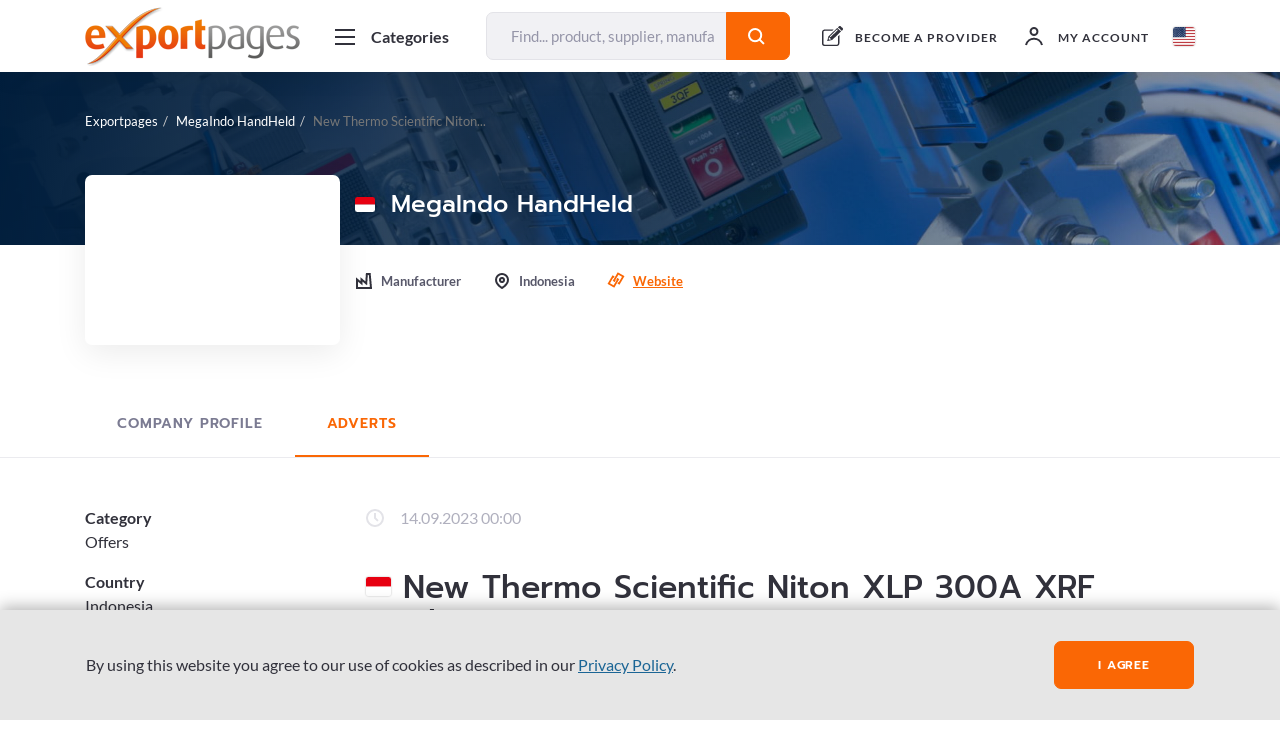

--- FILE ---
content_type: text/css
request_url: https://exportpages.com/assets/41e55717/flag-24.css
body_size: 1905
content:
.flags{ background-image: url("flag-24.png"); width: 24px; height: 24px; display: inline-block; margin: -4px 0; }
.flags.flag-AD-24{ background-position: 0 0; }
.flags.flag-AE-24{ background-position: 0 -29px; }
.flags.flag-AF-24{ background-position: 0 -58px; }
.flags.flag-AG-24{ background-position: 0 -87px; }
.flags.flag-AI-24{ background-position: 0 -116px; }
.flags.flag-AL-24{ background-position: 0 -145px; }
.flags.flag-AM-24{ background-position: 0 -174px; }
.flags.flag-AN-24{ background-position: 0 -203px; }
.flags.flag-AO-24{ background-position: 0 -232px; }
.flags.flag-AQ-24{ background-position: 0 -261px; }
.flags.flag-AR-24{ background-position: 0 -290px; }
.flags.flag-AS-24{ background-position: 0 -319px; }
.flags.flag-AT-24{ background-position: 0 -348px; }
.flags.flag-AU-24{ background-position: 0 -377px; }
.flags.flag-AW-24{ background-position: 0 -406px; }
.flags.flag-AX-24{ background-position: 0 -435px; }
.flags.flag-AZ-24{ background-position: 0 -464px; }
.flags.flag-BA-24{ background-position: 0 -493px; }
.flags.flag-BB-24{ background-position: 0 -522px; }
.flags.flag-BD-24{ background-position: 0 -551px; }
.flags.flag-BE-24{ background-position: 0 -580px; }
.flags.flag-BF-24{ background-position: 0 -609px; }
.flags.flag-BG-24{ background-position: 0 -638px; }
.flags.flag-BH-24{ background-position: 0 -667px; }
.flags.flag-BI-24{ background-position: 0 -696px; }
.flags.flag-BJ-24{ background-position: 0 -725px; }
.flags.flag-BL-24{ background-position: 0 -754px; }
.flags.flag-BM-24{ background-position: 0 -783px; }
.flags.flag-BN-24{ background-position: 0 -812px; }
.flags.flag-BO-24{ background-position: 0 -841px; }
.flags.flag-BR-24{ background-position: 0 -870px; }
.flags.flag-BS-24{ background-position: 0 -899px; }
.flags.flag-BT-24{ background-position: 0 -928px; }
.flags.flag-BW-24{ background-position: 0 -957px; }
.flags.flag-BY-24{ background-position: 0 -986px; }
.flags.flag-BZ-24{ background-position: 0 -1015px; }
.flags.flag-CA-24{ background-position: 0 -1044px; }
.flags.flag-CC-24{ background-position: 0 -1073px; }
.flags.flag-CD-24{ background-position: 0 -1102px; }
.flags.flag-CF-24{ background-position: 0 -1131px; }
.flags.flag-CG-24{ background-position: 0 -1160px; }
.flags.flag-CH-24{ background-position: 0 -1189px; }
.flags.flag-CI-24{ background-position: 0 -1218px; }
.flags.flag-CK-24{ background-position: 0 -1247px; }
.flags.flag-CL-24{ background-position: 0 -1276px; }
.flags.flag-CM-24{ background-position: 0 -1305px; }
.flags.flag-CN-24{ background-position: 0 -1334px; }
.flags.flag-CO-24{ background-position: 0 -1363px; }
.flags.flag-CR-24{ background-position: 0 -1392px; }
.flags.flag-CU-24{ background-position: 0 -1421px; }
.flags.flag-CV-24{ background-position: 0 -1450px; }
.flags.flag-CW-24{ background-position: 0 -1479px; }
.flags.flag-CX-24{ background-position: 0 -1508px; }
.flags.flag-CY-24{ background-position: 0 -1537px; }
.flags.flag-CZ-24{ background-position: 0 -1566px; }
.flags.flag-DE-24{ background-position: 0 -1595px; }
.flags.flag-DJ-24{ background-position: 0 -1624px; }
.flags.flag-DK-24{ background-position: 0 -1653px; }
.flags.flag-DM-24{ background-position: 0 -1682px; }
.flags.flag-DO-24{ background-position: 0 -1711px; }
.flags.flag-DZ-24{ background-position: 0 -1740px; }
.flags.flag-EC-24{ background-position: 0 -1769px; }
.flags.flag-EE-24{ background-position: 0 -1798px; }
.flags.flag-EG-24{ background-position: 0 -1827px; }
.flags.flag-EH-24{ background-position: 0 -1856px; }
.flags.flag-ER-24{ background-position: 0 -1885px; }
.flags.flag-ES-24{ background-position: 0 -1914px; }
.flags.flag-ET-24{ background-position: 0 -1943px; }
.flags.flag-EU-24{ background-position: 0 -1972px; }
.flags.flag-FI-24{ background-position: -29px 0; }
.flags.flag-FJ-24{ background-position: -29px -29px; }
.flags.flag-FK-24{ background-position: -29px -58px; }
.flags.flag-FM-24{ background-position: -29px -87px; }
.flags.flag-FO-24{ background-position: -29px -116px; }
.flags.flag-FR-24{ background-position: -29px -145px; }
.flags.flag-GA-24{ background-position: -29px -174px; }
.flags.flag-GB-24{ background-position: -29px -203px; }
.flags.flag-GD-24{ background-position: -29px -232px; }
.flags.flag-GE-24{ background-position: -29px -261px; }
.flags.flag-GG-24{ background-position: -29px -290px; }
.flags.flag-GH-24{ background-position: -29px -319px; }
.flags.flag-GI-24{ background-position: -29px -348px; }
.flags.flag-GL-24{ background-position: -29px -377px; }
.flags.flag-GM-24{ background-position: -29px -406px; }
.flags.flag-GN-24{ background-position: -29px -435px; }
.flags.flag-GQ-24{ background-position: -29px -464px; }
.flags.flag-GR-24{ background-position: -29px -493px; }
.flags.flag-GS-24{ background-position: -29px -522px; }
.flags.flag-GT-24{ background-position: -29px -551px; }
.flags.flag-GU-24{ background-position: -29px -580px; }
.flags.flag-GW-24{ background-position: -29px -609px; }
.flags.flag-GY-24{ background-position: -29px -638px; }
.flags.flag-HK-24{ background-position: -29px -667px; }
.flags.flag-HN-24{ background-position: -29px -696px; }
.flags.flag-HR-24{ background-position: -29px -725px; }
.flags.flag-HT-24{ background-position: -29px -754px; }
.flags.flag-HU-24{ background-position: -29px -783px; }
.flags.flag-IC-24{ background-position: -29px -812px; }
.flags.flag-ID-24{ background-position: -29px -841px; }
.flags.flag-IE-24{ background-position: -29px -870px; }
.flags.flag-IL-24{ background-position: -29px -899px; }
.flags.flag-IM-24{ background-position: -29px -928px; }
.flags.flag-IN-24{ background-position: -29px -957px; }
.flags.flag-IQ-24{ background-position: -29px -986px; }
.flags.flag-IR-24{ background-position: -29px -1015px; }
.flags.flag-IS-24{ background-position: -29px -1044px; }
.flags.flag-IT-24{ background-position: -29px -1073px; }
.flags.flag-JE-24{ background-position: -29px -1102px; }
.flags.flag-JM-24{ background-position: -29px -1131px; }
.flags.flag-JO-24{ background-position: -29px -1160px; }
.flags.flag-JP-24{ background-position: -29px -1189px; }
.flags.flag-KE-24{ background-position: -29px -1218px; }
.flags.flag-KG-24{ background-position: -29px -1247px; }
.flags.flag-KH-24{ background-position: -29px -1276px; }
.flags.flag-KI-24{ background-position: -29px -1305px; }
.flags.flag-KM-24{ background-position: -29px -1334px; }
.flags.flag-KN-24{ background-position: -29px -1363px; }
.flags.flag-KP-24{ background-position: -29px -1392px; }
.flags.flag-KR-24{ background-position: -29px -1421px; }
.flags.flag-KW-24{ background-position: -29px -1450px; }
.flags.flag-KY-24{ background-position: -29px -1479px; }
.flags.flag-KZ-24{ background-position: -29px -1508px; }
.flags.flag-LA-24{ background-position: -29px -1537px; }
.flags.flag-LB-24{ background-position: -29px -1566px; }
.flags.flag-LC-24{ background-position: -29px -1595px; }
.flags.flag-LI-24{ background-position: -29px -1624px; }
.flags.flag-LK-24{ background-position: -29px -1653px; }
.flags.flag-LR-24{ background-position: -29px -1682px; }
.flags.flag-LS-24{ background-position: -29px -1711px; }
.flags.flag-LT-24{ background-position: -29px -1740px; }
.flags.flag-LU-24{ background-position: -29px -1769px; }
.flags.flag-LV-24{ background-position: -29px -1798px; }
.flags.flag-LY-24{ background-position: -29px -1827px; }
.flags.flag-MA-24{ background-position: -29px -1856px; }
.flags.flag-MC-24{ background-position: -29px -1885px; }
.flags.flag-MD-24{ background-position: -29px -1914px; }
.flags.flag-ME-24{ background-position: -29px -1943px; }
.flags.flag-MF-24{ background-position: -29px -1972px; }
.flags.flag-MG-24{ background-position: -58px 0; }
.flags.flag-MH-24{ background-position: -58px -29px; }
.flags.flag-MK-24{ background-position: -58px -58px; }
.flags.flag-ML-24{ background-position: -58px -87px; }
.flags.flag-MM-24{ background-position: -58px -116px; }
.flags.flag-MN-24{ background-position: -58px -145px; }
.flags.flag-MO-24{ background-position: -58px -174px; }
.flags.flag-MP-24{ background-position: -58px -203px; }
.flags.flag-MQ-24{ background-position: -58px -232px; }
.flags.flag-MR-24{ background-position: -58px -261px; }
.flags.flag-MS-24{ background-position: -58px -290px; }
.flags.flag-MT-24{ background-position: -58px -319px; }
.flags.flag-MU-24{ background-position: -58px -348px; }
.flags.flag-MV-24{ background-position: -58px -377px; }
.flags.flag-MW-24{ background-position: -58px -406px; }
.flags.flag-MX-24{ background-position: -58px -435px; }
.flags.flag-MY-24{ background-position: -58px -464px; }
.flags.flag-MZ-24{ background-position: -58px -493px; }
.flags.flag-NA-24{ background-position: -58px -522px; }
.flags.flag-NC-24{ background-position: -58px -551px; }
.flags.flag-NE-24{ background-position: -58px -580px; }
.flags.flag-NF-24{ background-position: -58px -609px; }
.flags.flag-NG-24{ background-position: -58px -638px; }
.flags.flag-NI-24{ background-position: -58px -667px; }
.flags.flag-NL-24{ background-position: -58px -696px; }
.flags.flag-NO-24{ background-position: -58px -725px; }
.flags.flag-NP-24{ background-position: -58px -754px; }
.flags.flag-NR-24{ background-position: -58px -783px; }
.flags.flag-NU-24{ background-position: -58px -812px; }
.flags.flag-NZ-24{ background-position: -58px -841px; }
.flags.flag-OM-24{ background-position: -58px -870px; }
.flags.flag-PA-24{ background-position: -58px -899px; }
.flags.flag-PE-24{ background-position: -58px -928px; }
.flags.flag-PF-24{ background-position: -58px -957px; }
.flags.flag-PG-24{ background-position: -58px -986px; }
.flags.flag-PH-24{ background-position: -58px -1015px; }
.flags.flag-PK-24{ background-position: -58px -1044px; }
.flags.flag-PL-24{ background-position: -58px -1073px; }
.flags.flag-PN-24{ background-position: -58px -1102px; }
.flags.flag-PR-24{ background-position: -58px -1131px; }
.flags.flag-PS-24{ background-position: -58px -1160px; }
.flags.flag-PT-24{ background-position: -58px -1189px; }
.flags.flag-PW-24{ background-position: -58px -1218px; }
.flags.flag-PY-24{ background-position: -58px -1247px; }
.flags.flag-QA-24{ background-position: -58px -1276px; }
.flags.flag-RO-24{ background-position: -58px -1305px; }
.flags.flag-RS-24{ background-position: -58px -1334px; }
.flags.flag-RU-24{ background-position: -58px -1363px; }
.flags.flag-RW-24{ background-position: -58px -1392px; }
.flags.flag-SA-24{ background-position: -58px -1421px; }
.flags.flag-SB-24{ background-position: -58px -1450px; }
.flags.flag-SC-24{ background-position: -58px -1479px; }
.flags.flag-SD-24{ background-position: -58px -1508px; }
.flags.flag-SE-24{ background-position: -58px -1537px; }
.flags.flag-SG-24{ background-position: -58px -1566px; }
.flags.flag-SH-24{ background-position: -58px -1595px; }
.flags.flag-SI-24{ background-position: -58px -1624px; }
.flags.flag-SK-24{ background-position: -58px -1653px; }
.flags.flag-SL-24{ background-position: -58px -1682px; }
.flags.flag-SM-24{ background-position: -58px -1711px; }
.flags.flag-SN-24{ background-position: -58px -1740px; }
.flags.flag-SO-24{ background-position: -58px -1769px; }
.flags.flag-SR-24{ background-position: -58px -1798px; }
.flags.flag-SS-24{ background-position: -58px -1827px; }
.flags.flag-ST-24{ background-position: -58px -1856px; }
.flags.flag-SV-24{ background-position: -58px -1885px; }
.flags.flag-SY-24{ background-position: -58px -1914px; }
.flags.flag-SZ-24{ background-position: -58px -1943px; }
.flags.flag-TC-24{ background-position: -58px -1972px; }
.flags.flag-TD-24{ background-position: -87px 0; }
.flags.flag-TF-24{ background-position: -87px -29px; }
.flags.flag-TG-24{ background-position: -87px -58px; }
.flags.flag-TH-24{ background-position: -87px -87px; }
.flags.flag-TJ-24{ background-position: -87px -116px; }
.flags.flag-TK-24{ background-position: -87px -145px; }
.flags.flag-TL-24{ background-position: -87px -174px; }
.flags.flag-TM-24{ background-position: -87px -203px; }
.flags.flag-TN-24{ background-position: -87px -232px; }
.flags.flag-TO-24{ background-position: -87px -261px; }
.flags.flag-TR-24{ background-position: -87px -290px; }
.flags.flag-TT-24{ background-position: -87px -319px; }
.flags.flag-TV-24{ background-position: -87px -348px; }
.flags.flag-TW-24{ background-position: -87px -377px; }
.flags.flag-TZ-24{ background-position: -87px -406px; }
.flags.flag-UA-24{ background-position: -87px -435px; }
.flags.flag-UG-24{ background-position: -87px -464px; }
.flags.flag-US-24{ background-position: -87px -493px; }
.flags.flag-UY-24{ background-position: -87px -522px; }
.flags.flag-UZ-24{ background-position: -87px -551px; }
.flags.flag-VA-24{ background-position: -87px -580px; }
.flags.flag-VC-24{ background-position: -87px -609px; }
.flags.flag-VE-24{ background-position: -87px -638px; }
.flags.flag-VG-24{ background-position: -87px -667px; }
.flags.flag-VI-24{ background-position: -87px -696px; }
.flags.flag-VN-24{ background-position: -87px -725px; }
.flags.flag-VU-24{ background-position: -87px -754px; }
.flags.flag-WF-24{ background-position: -87px -783px; }
.flags.flag-WS-24{ background-position: -87px -812px; }
.flags.flag-YE-24{ background-position: -87px -841px; }
.flags.flag-YT-24{ background-position: -87px -870px; }
.flags.flag-ZA-24{ background-position: -87px -899px; }
.flags.flag-ZM-24{ background-position: -87px -928px; }
.flags.flag-ZW-24{ background-position: -87px -957px; }
.flags.flag-_abkhazia-24{ background-position: -87px -986px; }
.flags.flag-_basque-country-24{ background-position: -87px -1015px; }
.flags.flag-_british-antarctic-territory-24{ background-position: -87px -1044px; }
.flags.flag-_commonwealth-24{ background-position: -87px -1073px; }
.flags.flag-_england-24{ background-position: -87px -1102px; }
.flags.flag-_gosquared-24{ background-position: -87px -1131px; }
.flags.flag-_kosovo-24{ background-position: -87px -1160px; }
.flags.flag-_mars-24{ background-position: -87px -1189px; }
.flags.flag-_nagorno-karabakh-24{ background-position: -87px -1218px; }
.flags.flag-_nato-24{ background-position: -87px -1247px; }
.flags.flag-_northern-cyprus-24{ background-position: -87px -1276px; }
.flags.flag-_olympics-24{ background-position: -87px -1305px; }
.flags.flag-_red-cross-24{ background-position: -87px -1334px; }
.flags.flag-_scotland-24{ background-position: -87px -1363px; }
.flags.flag-_somaliland-24{ background-position: -87px -1392px; }
.flags.flag-_south-ossetia-24{ background-position: -87px -1421px; }
.flags.flag-_united-nations-24{ background-position: -87px -1450px; }
.flags.flag-_unknown-24{ background-position: -87px -1479px; }
.flags.flag-_wales-24{ background-position: -87px -1508px; }